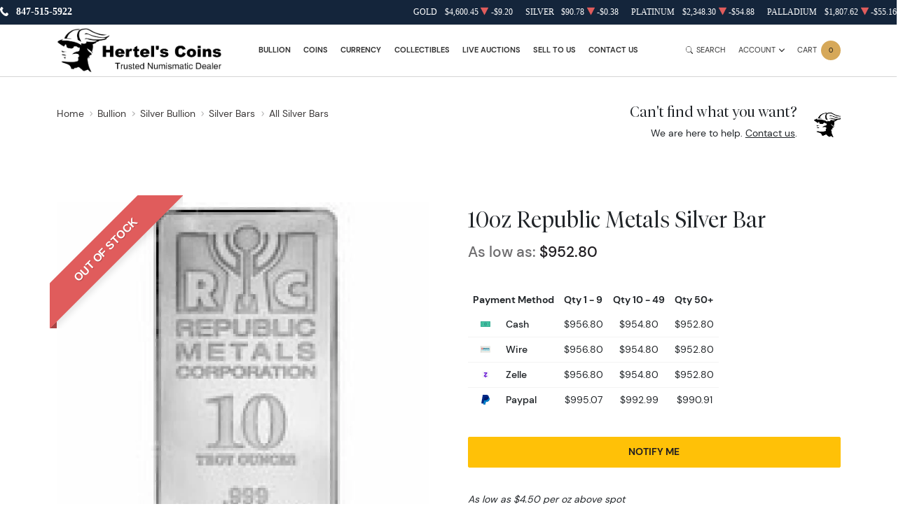

--- FILE ---
content_type: text/html; charset=UTF-8
request_url: https://www.hertelscoins.com/product/1965-10oz-republic-metals-silver-bar
body_size: 22809
content:
<!DOCTYPE html>
<html class="no-js" lang="en">

<head>
    <link rel="shortcut icon" type="image/x-icon"
        href="https://www.hertelscoins.com/media/img/favicon/VeWVBQjlSvnpkJTDS6HG1SkVP4vEt4etDTWPoY27.png" />
    <link rel="preload" href="/themes/theme-5/assets/fonts/subset-DMSans-Regular.woff2" as="font" type="font/woff2"
        crossorigin>
    <link rel="preload" href="/themes/theme-5/assets/fonts/subset-DMSans-Medium.woff2" as="font" type="font/woff2"
        crossorigin>
    <link rel="preload" href="/themes/theme-5/assets/fonts/subset-DMSans-Bold.woff2" as="font" type="font/woff2"
        crossorigin>
    <link rel="preload" href="/themes/theme-5/assets/fonts/subset-TiemposFine-Light.woff2" as="font"
        type="font/woff2" crossorigin>
    <meta charset="UTF-8">
    <meta name="viewport" content="width=device-width,initial-scale=1.0, maximum-scale=5.0, minimum-scale=1.0">
    <meta http-equiv="X-UA-Compatible" content="ie=edge">
    

    
        <link rel="canonical" href="https://www.hertelscoins.com/product/1965-10oz-republic-metals-silver-bar">
            <script type="application/ld+json">{"@context":"https:\/\/schema.org\/","@type":"Product","url":"https:\/\/www.hertelscoins.com\/product\/1965-10oz-republic-metals-silver-bar","name":"RMC 10 oz Silver Bar | .999 Fine Silver Bar","image":["www.hertelscoins.com\/thumbs\/10oz-republic-metals-silver-bar-11824-medium.jpeg"],"description":"Invest in our RMC 10 oz silver bar here at Pacific Precious Metals! This .999 fine silver bar features the RMC logo, purity and weight on the front.","sku":"5e9bf288-c975-4955-9d68-59eead86e622","category":"bullion > silver-bullion > silver-bars > all-silver-bars","potentialAction":[{"@type":"SearchAction","target":"https:\/\/www.hertelscoins.com\/catalog\/search?query={query}&type=","query":"required"},{"@context":"https:\/\/schema.org","@type":"SubscribeAction","agent":{"@type":"Person","name":"Customer"},"object":{"@type":"Thing","name":"Subscribe to Newsletter","description":"Get best offers direct to your mail"}},{"@context":"https:\/\/schema.org","@type":"BuyAction","agent":{"@type":"Person","name":"Customer"},"object":{"@type":"Thing","name":"RMC 10 oz Silver Bar | .999 Fine Silver Bar"},"seller":{"@type":["https:\/\/schema.org\/OnlineBusiness","https:\/\/schema.org\/OnlineStore"],"name":"Hertel's Coins Inc."}}],"offers":[{"@type":"Offer","price":956.8,"seller":{"@type":["OnlineBusiness","OnlineStore"],"name":"Hertel's Coins Inc."},"priceCurrency":"USD","eligibleQuantity":{"@type":"QuantitativeValue","minValue":1,"maxValue":9,"unitText":"Qty"},"description":"Cash","availability":"https:\/\/schema.org\/OutOfStock","url":"https:\/\/www.hertelscoins.com\/product\/1965-10oz-republic-metals-silver-bar"},{"@type":"Offer","price":954.8,"seller":{"@type":["OnlineBusiness","OnlineStore"],"name":"Hertel's Coins Inc."},"priceCurrency":"USD","eligibleQuantity":{"@type":"QuantitativeValue","minValue":10,"maxValue":49,"unitText":"Qty"},"description":"Cash","availability":"https:\/\/schema.org\/OutOfStock","url":"https:\/\/www.hertelscoins.com\/product\/1965-10oz-republic-metals-silver-bar"},{"@type":"Offer","price":952.8,"seller":{"@type":["OnlineBusiness","OnlineStore"],"name":"Hertel's Coins Inc."},"priceCurrency":"USD","eligibleQuantity":{"@type":"QuantitativeValue","minValue":50,"maxValue":"50+","unitText":"Qty"},"description":"Cash","availability":"https:\/\/schema.org\/OutOfStock","url":"https:\/\/www.hertelscoins.com\/product\/1965-10oz-republic-metals-silver-bar"},{"@type":"Offer","price":956.8,"seller":{"@type":["OnlineBusiness","OnlineStore"],"name":"Hertel's Coins Inc."},"priceCurrency":"USD","eligibleQuantity":{"@type":"QuantitativeValue","minValue":1,"maxValue":9,"unitText":"Qty"},"description":"Wire","availability":"https:\/\/schema.org\/OutOfStock","url":"https:\/\/www.hertelscoins.com\/product\/1965-10oz-republic-metals-silver-bar"},{"@type":"Offer","price":954.8,"seller":{"@type":["OnlineBusiness","OnlineStore"],"name":"Hertel's Coins Inc."},"priceCurrency":"USD","eligibleQuantity":{"@type":"QuantitativeValue","minValue":10,"maxValue":49,"unitText":"Qty"},"description":"Wire","availability":"https:\/\/schema.org\/OutOfStock","url":"https:\/\/www.hertelscoins.com\/product\/1965-10oz-republic-metals-silver-bar"},{"@type":"Offer","price":952.8,"seller":{"@type":["OnlineBusiness","OnlineStore"],"name":"Hertel's Coins Inc."},"priceCurrency":"USD","eligibleQuantity":{"@type":"QuantitativeValue","minValue":50,"maxValue":"50+","unitText":"Qty"},"description":"Wire","availability":"https:\/\/schema.org\/OutOfStock","url":"https:\/\/www.hertelscoins.com\/product\/1965-10oz-republic-metals-silver-bar"},{"@type":"Offer","price":956.8,"seller":{"@type":["OnlineBusiness","OnlineStore"],"name":"Hertel's Coins Inc."},"priceCurrency":"USD","eligibleQuantity":{"@type":"QuantitativeValue","minValue":1,"maxValue":9,"unitText":"Qty"},"description":"Zelle","availability":"https:\/\/schema.org\/OutOfStock","url":"https:\/\/www.hertelscoins.com\/product\/1965-10oz-republic-metals-silver-bar"},{"@type":"Offer","price":954.8,"seller":{"@type":["OnlineBusiness","OnlineStore"],"name":"Hertel's Coins Inc."},"priceCurrency":"USD","eligibleQuantity":{"@type":"QuantitativeValue","minValue":10,"maxValue":49,"unitText":"Qty"},"description":"Zelle","availability":"https:\/\/schema.org\/OutOfStock","url":"https:\/\/www.hertelscoins.com\/product\/1965-10oz-republic-metals-silver-bar"},{"@type":"Offer","price":952.8,"seller":{"@type":["OnlineBusiness","OnlineStore"],"name":"Hertel's Coins Inc."},"priceCurrency":"USD","eligibleQuantity":{"@type":"QuantitativeValue","minValue":50,"maxValue":"50+","unitText":"Qty"},"description":"Zelle","availability":"https:\/\/schema.org\/OutOfStock","url":"https:\/\/www.hertelscoins.com\/product\/1965-10oz-republic-metals-silver-bar"},{"@type":"Offer","price":995.072,"seller":{"@type":["OnlineBusiness","OnlineStore"],"name":"Hertel's Coins Inc."},"priceCurrency":"USD","eligibleQuantity":{"@type":"QuantitativeValue","minValue":1,"maxValue":9,"unitText":"Qty"},"description":"Paypal","availability":"https:\/\/schema.org\/OutOfStock","url":"https:\/\/www.hertelscoins.com\/product\/1965-10oz-republic-metals-silver-bar"},{"@type":"Offer","price":992.992,"seller":{"@type":["OnlineBusiness","OnlineStore"],"name":"Hertel's Coins Inc."},"priceCurrency":"USD","eligibleQuantity":{"@type":"QuantitativeValue","minValue":10,"maxValue":49,"unitText":"Qty"},"description":"Paypal","availability":"https:\/\/schema.org\/OutOfStock","url":"https:\/\/www.hertelscoins.com\/product\/1965-10oz-republic-metals-silver-bar"},{"@type":"Offer","price":990.9119999999999,"seller":{"@type":["OnlineBusiness","OnlineStore"],"name":"Hertel's Coins Inc."},"priceCurrency":"USD","eligibleQuantity":{"@type":"QuantitativeValue","minValue":50,"maxValue":"50+","unitText":"Qty"},"description":"Paypal","availability":"https:\/\/schema.org\/OutOfStock","url":"https:\/\/www.hertelscoins.com\/product\/1965-10oz-republic-metals-silver-bar"}],"brand":{"@type":"Brand","name":"Republic Metals Corp"},"weight":"10oz","itemCondition":"NewCondition","additionalProperty":[{"@type":"PropertyValue","name":"Mint","value":"Republic Metals Corp"},{"@type":"PropertyValue","name":"Purity","value":999},{"@type":"PropertyValue","name":"Status","value":"Active"}],"material":"Silver"}</script>
    
    <title>RMC 10 oz Silver Bar | .999 Fine Silver Bar - Hertel&#039;s Coins Inc.</title>
    <meta name="description" content="Invest in our RMC 10 oz silver bar here at Pacific Precious Metals! This .999 fine silver bar features the RMC logo, purity and weight on the front.">
    <meta name="title" content="RMC 10 oz Silver Bar | .999 Fine Silver Bar - Hertel&#039;s Coins Inc.">

    
    
            <link rel="stylesheet" href="/themes/theme-5/assets/css/main.css?v=20260116">
                    <link rel="stylesheet" href="https://www.hertelscoins.com/media/custom/hertels_coins_2.css?v=20260116">
            
    
    <meta name="csrf-token" content="i0Bp993oWJaTQ3Dp6oBk5OAYv4NeF6ag2kJNiGjv" />
    
    
    

    

    


    <script type="text/javascript">
        const PPM = {
            google_api_key: "tqaSTbO07jjH",
            assets_path: '/themes/theme-5/assets'
        }
    </script>


</head>

<body>

        
    
    <noscript>Sorry, your browser does not support JavaScript!</noscript>
            <header class="site-header">

    <div class="container">
    <div class="site-header__secondary">
                        <div class="site-header__secondary__info">
            <ul class="list-inline text-uppercase">
                <li>
                    <i class="icon">
                        <svg xmlns="http://www.w3.org/2000/svg" x="0" y="0" width="14" height="16" viewBox="0 0 14 16" aria-hidden="true"><path fill="currentColor" d="m13.7 12.1-1.2-1.2-.4-.4c-.4-.4-1-.3-1.4.1-.4.4-.7.7-1 1.1 0 0-.1 0-.1.1 0 0-.1.1 0 0H9c-.3 0-.8-.2-1.1-.3-1-.5-2-1.4-2.7-2.3-.4-.5-.7-1-.9-1.5-.1-.3-.2-.5-.3-.7 0-.2-.1-.4-.1-.6V5.5c.1-.2.3-.3.5-.5l.6-.6c.3-.4.4-1 .2-1.4-.1-.2-.2-.3-.4-.5s-.4-.5-.7-.7c-.1-.2-.3-.4-.5-.6-.3-.3-.9-.4-1.3-.1l-.5.5-.7.8c-.4.4-.7.7-.9 1.3-.3.8-.2 1.6 0 2.4.2 1 .7 2 1.2 2.9 1.2 2.2 3 4.1 5 5.5.8.6 1.8 1.1 2.7 1.3.7.2 1.6.3 2.3 0 .3-.1.6-.3.8-.5l1.1-1.2.4-.4c.4-.5.4-1.2 0-1.6z"/></svg>
                    </i>
                    <a
                        href="tel:847-515-5922">847-515-5922</a>
                </li>
                <li>
                    <i class="icon"><svg xmlns="http://www.w3.org/2000/svg" x="0" y="0" width="16" height="16" viewBox="0 0 16 16" aria-hidden="true"><path fill="currentColor" d="M11 5.5 0 3.6v9.6l11.2 1.9V5.7c0-.1-.1-.2-.2-.2zm-.2 7.3L3 11.6v-.5h.1l7.7 1.2v.5zm-9.9-8c0-.1 0-.1 0 0 0-.1 0-.1 0 0l2.7.4v2.4L.9 7.1V4.8zM3 12h.1l7.7 1.2v.5L3 12.6V12zM4.3 1.5.1 3.3l11.3 1.9.2-.1 3.8-1.7L4.3 1.5zM11.9 5.5c-.1 0-.2.1-.2.2v9.6l4.3-2.2V3.5l-4.1 2z"/></svg>
</i>
                                            <span>Free shipping over $999,999,999</span>
                                    </li>
            </ul>
        </div>
                <div class="site-header__secondary__prices">
            <ul class="spot-prices" x-data="spotPrices()">
    <template x-for="item in prices" :key="item.id">
        <li class="price-item">
            <div class="price-item__name" x-text="item.name"></div>
            <div class="price-item__symbol" x-text="item.symbol"></div>
            <div class="price-item__value" x-price="parseFloat(item.price)"></div>
            <div class="price-item__indicator" :class="{ '-down': item.change < 0, '-up': item.change >= 0 }">
                <i role='decoration' aria-hidden='true' class="icon"><svg xmlns="http://www.w3.org/2000/svg"
                        width="14.3" height="16" aria-hidden="true" viewBox="0 0 14.3 16">
                        <path fill="currentColor"
                            d="M7.6 1.2c-.2-.3-.6-.3-.8 0L0 14.4c-.1.3.1.6.4.6h13.5c.3 0 .5-.3.4-.6L7.6 1.2z" />
                    </svg></i>
            </div>
            <div class="price-item__change" x-price="parseFloat(item.change)"></div>
        </li>
    </template>
</ul>
        </div>

        
    </div>
</div>

    <hr class="site-header__divider">

    <div class="container">
    <div class="site-header__main">
        <div class="site-header__main__logo">
            <a href="/" class="link-logo">
                <img src="https://www.hertelscoins.com/media/img/logo/yhwkALKKD1Qo7JpQDXxk57yJTnoGhfqbBMXrNv6O.png"
                    width="209" height="68" alt="Hertel&#039;s Coins Inc. Logo"
                    class="img-fluid">
            </a>
        </div>

        <div class="site-header__main__menu">
            <ul class="primary-menu">
                <li class="menu-item">
                <a href="/bullion"
                   class="" >
                    Bullion
                </a>
            </li>
                                <li x-data="handleTouch" :class="{ 'touch-visible': isActive }"
                    class="menu-item -has-submenu">
                <a class="" 
                href="/numismatic-coins">
                    Coins
                </a>
                                    <div x-ref="submenu" class="sub-menu">
                        <ul class="list-menu">
                                                                                                <li class="menu-item ">
                                        <a href="/all-rare-us-coins"
           >
    U.S Coins
</a>

                                        </a>
                                    </li>
                                                                                                                                <li class="menu-item ">
                                        <a href="/world-coins"
           >
    World Coins
</a>

                                        </a>
                                    </li>
                                                                                                                                <li class="menu-item ">
                                        <a href="/exonumia"
           >
    Exonumia
</a>

                                        </a>
                                    </li>
                                                                                    </ul>
                    </div>
                            </li>
                                <li x-data="handleTouch" :class="{ 'touch-visible': isActive }"
                    class="menu-item -has-submenu">
                <a class="" 
                href="/currency">
                    Currency
                </a>
                                    <div x-ref="submenu" class="sub-menu">
                        <ul class="list-menu">
                                                                                                <li class="menu-item ">
                                        <a href="/us-currency"
           >
    U.S Currency
</a>

                                        </a>
                                    </li>
                                                                                                                                <li class="menu-item ">
                                        <a href="/world-currency"
           >
    World Currency
</a>

                                        </a>
                                    </li>
                                                                                                                                <li class="menu-item ">
                                        <a href="/all-currency"
           >
    All Currency
</a>

                                        </a>
                                    </li>
                                                                                    </ul>
                    </div>
                            </li>
                                <li x-data="handleTouch" :class="{ 'touch-visible': isActive }"
                    class="menu-item -has-submenu">
                <a class="" 
                href="/collectibles">
                    Collectibles
                </a>
                                    <div x-ref="submenu" class="sub-menu">
                        <ul class="list-menu">
                                                                                                <li class="menu-item ">
                                        <a href="/sports-cards"
           >
    Sport Cards
</a>

                                        </a>
                                    </li>
                                                                                                                                <li class="menu-item ">
                                        <a href="/war-memorabilia"
           >
    War Memorabilia
</a>

                                        </a>
                                    </li>
                                                                                                                                <li class="menu-item ">
                                        <a href="/jewelry-watches"
           >
    Jewelry/Watches
</a>

                                        </a>
                                    </li>
                                                                                                                                <li class="menu-item ">
                                        <a href="/miscellaneous-collectibles"
           >
    More Collectibles
</a>

                                        </a>
                                    </li>
                                                                                    </ul>
                    </div>
                            </li>
                                <li class="menu-item">
                <a href="/auctions"
                   class="" >
                    Live Auctions
                </a>
            </li>
                                <li class="menu-item">
                <a href="/sell-to-us"
                   class="" >
                    Sell to Us
                </a>
            </li>
                                <li x-data="handleTouch" :class="{ 'touch-visible': isActive }"
                    class="menu-item -has-submenu">
                <a class="" 
                href="/contact-us">
                    Contact Us
                </a>
                                    <div x-ref="submenu" class="sub-menu">
                        <ul class="list-menu">
                                                                                                <li class="menu-item ">
                                        <a href="/contact-us"
           >
    Contact 
</a>

                                        </a>
                                    </li>
                                                                                                                                <li class="menu-item ">
                                        <a href="/faq"
           >
    FAQ
</a>

                                        </a>
                                    </li>
                                                                                                                                <li class="menu-item ">
                                        <a href="/about-us"
           >
    About Us
</a>

                                        </a>
                                    </li>
                                                                                    </ul>
                    </div>
                            </li>
            
            </ul>
        </div>

        <div class="site-header__main__actions">

            <button class="action -search" x-data @click.prevent.stop="$store.searchBar.openSearch()">
                <span class="action__icon">
                    <i class="icon"><svg xmlns="http://www.w3.org/2000/svg" viewBox="0 0 16 16" fill="currentColor" aria-hidden="true"><path d="M11.742 10.344a6.5 6.5 0 1 0-1.397 1.398h-.001c.03.04.062.078.098.115l3.85 3.85a1 1 0 0 0 1.415-1.414l-3.85-3.85a1.007 1.007 0 0 0-.115-.1zM12 6.5a5.5 5.5 0 1 1-11 0 5.5 5.5 0 0 1 11 0z"/></svg></i>
                </span>
                <span class="action__label">
                    <span class="d-none d-sm-inline">Search</span>
                </span>
            </button>

            <div class="dropdown" x-data="dropdown" x-bind="root">
                <button class="action -dropdown" x-bind="trigger">
                    <span class="action__label">
                                                    <span class="d-none d-sm-inline">Account</span>
                                                <span class="d-sm-none"><i
                                    class="icon"><svg xmlns="http://www.w3.org/2000/svg" viewBox="0 0 448 512" aria-hidden="true"><path fill="currentColor" d="M224 256c70.7 0 128-57.31 128-128S294.7 0 224 0 96 57.31 96 128s57.3 128 128 128zm50.7 48H173.3C77.61 304 0 381.6 0 477.3c0 19.14 15.52 34.67 34.66 34.67h378.7C432.5 512 448 496.5 448 477.3c0-95.7-77.6-173.3-173.3-173.3z"/></svg></i></span>
                    </span>
                    <span class="action__icon">
                        <i class="icon"><svg xmlns="http://www.w3.org/2000/svg" width="384" height="512" viewBox="0 0 384 512" aria-hidden="true"><path fill="currentColor" d="M192 384c-8.2 0-16.4-3.1-22.6-9.4l-160-160c-12.5-12.5-12.5-32.8 0-45.3s32.8-12.5 45.3 0L192 306.8l137.4-137.4c12.5-12.5 32.8-12.5 45.3 0s12.5 32.8 0 45.3l-160 160c-6.3 6.2-14.5 9.3-22.7 9.3z"/></svg></i>
                    </span>
                </button>
                <ul class="dropdown-menu" x-bind="dialog" x-transition.origin.top.right style="display: none;">
                                            <li class="menu-item"><a href="https://www.hertelscoins.com/register">Register</a></li>
                        <li class="menu-item"><a href="https://www.hertelscoins.com/login">Login</a></li>
                                    </ul>
            </div>

            <button class="action -cart" x-data @click.prevent="$store.cart.open()">
                <span class="action__label">
                    <span class="d-none d-sm-inline">Cart</span>
                    <span class="d-sm-none"><i class="icon"><svg xmlns="http://www.w3.org/2000/svg" viewBox="0 0 576 512" aria-hidden="true"><path fill="currentColor" d="M96 0c11.5 0 21.4 8.19 23.6 19.51L121.1 32h420.7c20.3 0 36.5 20.25 30.8 40.66l-54 192.04c-3.9 13.8-16.5 23.3-30.8 23.3H170.7l9.2 48H488c13.3 0 24 10.7 24 24s-10.7 24-24 24H159.1c-10.6 0-20.5-8.2-22.7-19.5L76.14 48H24C10.75 48 0 37.25 0 24S10.75 0 24 0h72zm32 464c0-26.5 21.5-48 48-48s48 21.5 48 48-21.5 48-48 48-48-21.5-48-48zm384 0c0 26.5-21.5 48-48 48s-48-21.5-48-48 21.5-48 48-48 48 21.5 48 48z"/></svg></i></span>
                </span>
                <span class="action__icon">
                    <span class="bubble -primary" x-text="$store.cart.totalQuantity">0</span>
                </span>
            </button>

            <button class="action -menu" x-data @click.prevent="$store.mobileMenu.open()">
                <span class="action__label">
                    <span class="d-none d-sm-inline">Menu</span>
                </span>
                <span class="action__icon">
                    <span class="hamburger hamburger--spin" :class="{ 'is-active': $store.mobileMenu.active }">
                        <span class="hamburger-box">
                            <span class="hamburger-inner"></span>
                        </span>
                    </span>
                </span>
            </button>

        </div>
    </div>
</div>

    <hr class="site-header__divider">

</header>

<div class="mobile-menu" x-data :class="{ '-is-active': $store.mobileMenu.active }"
    :aria-hidden="!$store.mobileMenu.active" x-trap.noscroll="$store.mobileMenu.active">
    <header class="mobile-menu__header">
        <div class="mobile-menu__header__logo">
            <a href="/" class="link-logo">
                <img loading="lazy"
                    src="https://www.hertelscoins.com/media/img/logo/yhwkALKKD1Qo7JpQDXxk57yJTnoGhfqbBMXrNv6O.png"
                    width="209" height="68" alt="Hertel&#039;s Coins Inc. Logo"
                    class="img-fluid">
            </a>
        </div>
        <div class="mobile-menu__header__close">
            <button @click.prevent="$store.mobileMenu.close()">Close</button>
        </div>
    </header>

    <div class="mobile-menu__content" x-data="slideMenu">
        <div class="slide-menu" x-ref="menuContainer" :style="{ '--menu-height': menuHeight + 'px' }">

            <div class="slide-menu__header" x-show="lastSubMenu" x-transition>
                <div class="slide-menu__header__back">
                    <a href="#" class="-back" @click.prevent="back">
                        <i class="icon">
                            <svg xmlns="http://www.w3.org/2000/svg" width="6.4" height="12" viewBox="0 0 6.4 12"
                                xml:space="preserve">
                                <path fill="currentColor" d="M6.2 1.8 5.4.7.2 6l5.1 5.2.1.2.8-1.1L2 6z"></path>
                            </svg>
                        </i>
                        <span x-text="lastSubMenu?.backLabel">Back</span>
                    </a>
                </div>
                <div class="slide-menu__header__collection" x-show="lastSubMenu?.collectionLink">
                    <a href="#" :href="lastSubMenu?.collectionLink">View All</a>
                </div>
            </div>
            <ul class="slide-menu__nav">
                <li class="menu-item">
                <a href="/bullion"
                   class="" >
                    Bullion
                </a>
            </li>
                                <li x-data="handleTouch" :class="{ 'touch-visible': isActive }"
                    class="menu-item -has-submenu">
                <a class="" 
                href="/numismatic-coins">
                    Coins
                </a>
                                    <div x-ref="submenu" class="sub-menu">
                        <ul class="list-menu">
                                                                                                <li class="menu-item ">
                                        <a href="/all-rare-us-coins"
           >
    U.S Coins
</a>

                                        </a>
                                    </li>
                                                                                                                                <li class="menu-item ">
                                        <a href="/world-coins"
           >
    World Coins
</a>

                                        </a>
                                    </li>
                                                                                                                                <li class="menu-item ">
                                        <a href="/exonumia"
           >
    Exonumia
</a>

                                        </a>
                                    </li>
                                                                                    </ul>
                    </div>
                            </li>
                                <li x-data="handleTouch" :class="{ 'touch-visible': isActive }"
                    class="menu-item -has-submenu">
                <a class="" 
                href="/currency">
                    Currency
                </a>
                                    <div x-ref="submenu" class="sub-menu">
                        <ul class="list-menu">
                                                                                                <li class="menu-item ">
                                        <a href="/us-currency"
           >
    U.S Currency
</a>

                                        </a>
                                    </li>
                                                                                                                                <li class="menu-item ">
                                        <a href="/world-currency"
           >
    World Currency
</a>

                                        </a>
                                    </li>
                                                                                                                                <li class="menu-item ">
                                        <a href="/all-currency"
           >
    All Currency
</a>

                                        </a>
                                    </li>
                                                                                    </ul>
                    </div>
                            </li>
                                <li x-data="handleTouch" :class="{ 'touch-visible': isActive }"
                    class="menu-item -has-submenu">
                <a class="" 
                href="/collectibles">
                    Collectibles
                </a>
                                    <div x-ref="submenu" class="sub-menu">
                        <ul class="list-menu">
                                                                                                <li class="menu-item ">
                                        <a href="/sports-cards"
           >
    Sport Cards
</a>

                                        </a>
                                    </li>
                                                                                                                                <li class="menu-item ">
                                        <a href="/war-memorabilia"
           >
    War Memorabilia
</a>

                                        </a>
                                    </li>
                                                                                                                                <li class="menu-item ">
                                        <a href="/jewelry-watches"
           >
    Jewelry/Watches
</a>

                                        </a>
                                    </li>
                                                                                                                                <li class="menu-item ">
                                        <a href="/miscellaneous-collectibles"
           >
    More Collectibles
</a>

                                        </a>
                                    </li>
                                                                                    </ul>
                    </div>
                            </li>
                                <li class="menu-item">
                <a href="/auctions"
                   class="" >
                    Live Auctions
                </a>
            </li>
                                <li class="menu-item">
                <a href="/sell-to-us"
                   class="" >
                    Sell to Us
                </a>
            </li>
                                <li x-data="handleTouch" :class="{ 'touch-visible': isActive }"
                    class="menu-item -has-submenu">
                <a class="" 
                href="/contact-us">
                    Contact Us
                </a>
                                    <div x-ref="submenu" class="sub-menu">
                        <ul class="list-menu">
                                                                                                <li class="menu-item ">
                                        <a href="/contact-us"
           >
    Contact 
</a>

                                        </a>
                                    </li>
                                                                                                                                <li class="menu-item ">
                                        <a href="/faq"
           >
    FAQ
</a>

                                        </a>
                                    </li>
                                                                                                                                <li class="menu-item ">
                                        <a href="/about-us"
           >
    About Us
</a>

                                        </a>
                                    </li>
                                                                                    </ul>
                    </div>
                            </li>
            
            </ul>
        </div>
    </div>

    <footer class="mobile-menu__actions">

        <a class="action" href="/user-profile">
            <span class="action__label">
                <span class="d-none d-sm-inline">Login</span>
                <span class="d-sm-none">
                    <i class="icon">
                        <svg xmlns="http://www.w3.org/2000/svg" viewBox="0 0 448 512" aria-hidden="true"><path fill="currentColor" d="M224 256c70.7 0 128-57.31 128-128S294.7 0 224 0 96 57.31 96 128s57.3 128 128 128zm50.7 48H173.3C77.61 304 0 381.6 0 477.3c0 19.14 15.52 34.67 34.66 34.67h378.7C432.5 512 448 496.5 448 477.3c0-95.7-77.6-173.3-173.3-173.3z"/></svg>
                    </i></span>
            </span>
        </a>

        <button x-data class="action -cart" @click.prevent="$store.cart.open()">
            <span class="action__label">
                <span class="d-none d-sm-inline">Cart</span>
                <span class="d-sm-none">
                    <i class="icon">
                        <svg xmlns="http://www.w3.org/2000/svg" viewBox="0 0 576 512" aria-hidden="true"><path fill="currentColor" d="M96 0c11.5 0 21.4 8.19 23.6 19.51L121.1 32h420.7c20.3 0 36.5 20.25 30.8 40.66l-54 192.04c-3.9 13.8-16.5 23.3-30.8 23.3H170.7l9.2 48H488c13.3 0 24 10.7 24 24s-10.7 24-24 24H159.1c-10.6 0-20.5-8.2-22.7-19.5L76.14 48H24C10.75 48 0 37.25 0 24S10.75 0 24 0h72zm32 464c0-26.5 21.5-48 48-48s48 21.5 48 48-21.5 48-48 48-48-21.5-48-48zm384 0c0 26.5-21.5 48-48 48s-48-21.5-48-48 21.5-48 48-48 48 21.5 48 48z"/></svg>
                    </i>
                </span>
            </span>
            <span class="action__icon">
                <span class="bubble -primary" x-text="$store.cart.totalQuantity">3</span>
            </span>
        </button>

    </footer>
</div>
    
    
                <section class="section section-breadcrumbs -space-pt-sm -space-pb-sm">
    <div class="container">

        <div class="section-breadcrumbs__layout">
            <div class="section-breadcrumbs__layout__breadcrumbs">
                <ol class="breadcrumbs" itemscope itemtype="https://schema.org/BreadcrumbList">
                    <li itemprop="itemListElement" itemscope itemtype="https://schema.org/ListItem">
                        <a itemprop="item" itemid="https://www.hertelscoins.com/homepage" href="https://www.hertelscoins.com">
                            <span itemprop="name">Home</span>
                        </a>
                        <meta itemprop="position" content="1" />
                        <i class="icon">
                            <svg xmlns="http://www.w3.org/2000/svg" width="256" height="512" viewBox="0 0 256 512" aria-hidden="true"><path fill="currentColor" d="M64 448c-8.2 0-16.4-3.1-22.6-9.4-12.5-12.5-12.5-32.8 0-45.3L178.8 256 41.4 118.6c-12.5-12.5-12.5-32.8 0-45.3s32.8-12.5 45.3 0l160 160c12.5 12.5 12.5 32.8 0 45.3l-160 160c-6.3 6.3-14.5 9.4-22.7 9.4z"/></svg>
                        </i>
                    </li>
                                                                        <li itemprop="itemListElement" itemscope itemtype="https://schema.org/ListItem">
                                <a itemprop="item" itemid="bullion" href="https://www.hertelscoins.com/bullion">
                                    <span itemprop="name">Bullion</span>
                                </a>
                                <meta itemprop="position" content="2" />
                                                              <i class="icon"><svg xmlns="http://www.w3.org/2000/svg" width="256" height="512" viewBox="0 0 256 512" aria-hidden="true"><path fill="currentColor" d="M64 448c-8.2 0-16.4-3.1-22.6-9.4-12.5-12.5-12.5-32.8 0-45.3L178.8 256 41.4 118.6c-12.5-12.5-12.5-32.8 0-45.3s32.8-12.5 45.3 0l160 160c12.5 12.5 12.5 32.8 0 45.3l-160 160c-6.3 6.3-14.5 9.4-22.7 9.4z"/></svg></i>
                                                          </li>
                                                    <li itemprop="itemListElement" itemscope itemtype="https://schema.org/ListItem">
                                <a itemprop="item" itemid="silver-bullion" href="https://www.hertelscoins.com/silver-bullion">
                                    <span itemprop="name">Silver Bullion</span>
                                </a>
                                <meta itemprop="position" content="3" />
                                                              <i class="icon"><svg xmlns="http://www.w3.org/2000/svg" width="256" height="512" viewBox="0 0 256 512" aria-hidden="true"><path fill="currentColor" d="M64 448c-8.2 0-16.4-3.1-22.6-9.4-12.5-12.5-12.5-32.8 0-45.3L178.8 256 41.4 118.6c-12.5-12.5-12.5-32.8 0-45.3s32.8-12.5 45.3 0l160 160c12.5 12.5 12.5 32.8 0 45.3l-160 160c-6.3 6.3-14.5 9.4-22.7 9.4z"/></svg></i>
                                                          </li>
                                                    <li itemprop="itemListElement" itemscope itemtype="https://schema.org/ListItem">
                                <a itemprop="item" itemid="silver-bars" href="https://www.hertelscoins.com/silver-bars">
                                    <span itemprop="name">Silver Bars</span>
                                </a>
                                <meta itemprop="position" content="4" />
                                                              <i class="icon"><svg xmlns="http://www.w3.org/2000/svg" width="256" height="512" viewBox="0 0 256 512" aria-hidden="true"><path fill="currentColor" d="M64 448c-8.2 0-16.4-3.1-22.6-9.4-12.5-12.5-12.5-32.8 0-45.3L178.8 256 41.4 118.6c-12.5-12.5-12.5-32.8 0-45.3s32.8-12.5 45.3 0l160 160c12.5 12.5 12.5 32.8 0 45.3l-160 160c-6.3 6.3-14.5 9.4-22.7 9.4z"/></svg></i>
                                                          </li>
                                                    <li itemprop="itemListElement" itemscope itemtype="https://schema.org/ListItem">
                                <a itemprop="item" itemid="all-silver-bars" href="https://www.hertelscoins.com/all-silver-bars">
                                    <span itemprop="name">All Silver Bars</span>
                                </a>
                                <meta itemprop="position" content="5" />
                                                          </li>
                                                <li itemprop="itemListElement" itemscope itemtype="https://schema.org/ListItem">
                            <a itemprop="item" itemid="https://www.hertelscoins.com/product/1965-10oz-republic-metals-silver-bar" href="https://www.hertelscoins.com/product/1965-10oz-republic-metals-silver-bar">
                                <span itemprop="name"></span>
                            </a>
                            <meta itemprop="position" content="6" />
                        </li>
                                    </ol>

            </div>

            <div class="section-breadcrumbs__layout__support">
                <div class="v-card -reverse">
                    <div class="v-card__avatar">
                                                    <img src="/media/custom/avatar_owner.jpg" width="150" height="150" loading="lazy"
                                 alt="Shaun or Brandy Hertel">
                                            </div>

                    <div class="v-card__content">
                        <h3 class="fs-6">Can't find what you want?</h3>
                        <div>We are here to help. <a href="/contact-us">Contact us</a>.</div>
                    </div>
                </div>
            </div>

        </div>

    </div>
</section>
    
    <section class="section section-product -space-pt-md -space-pb-lg"
             data-single-product="1965">
        <div class="container">
            <div class="product" x-data="product({
                id: 1965,
                title: '',
                thumbnail: './assets/images/products/coin-heads.jpg',
                quantity: 1,
                price: 952.8,
                isTable: true,
                type: 'bullion'
            })" data-product="1965">

                <div class="product__gallery" x-intersect.100px.once="initGallery">
            <div class="product__ribbon out-of-stock">
            <span>Out of stock</span>
        </div>
        <div class="swiper gallery -disabled" x-ref="gallery"
         :class="{ '-active': gallery.active, '-disabled': !gallery.active }">
        <div class="swiper-wrapper">
                            <div class="swiper-slide">
                    <!-- Load the first image as usual to improve LCP -->
                    <a href="https://www.hertelscoins.com/thumbs/10oz-republic-metals-silver-bar-11824-large.jpeg"
                       data-fancybox>
                        <img src="https://www.hertelscoins.com/thumbs/10oz-republic-metals-silver-bar-11824-large.jpeg"
                             width="1500" height="1500" alt="10oz Republic Metals Silver Bar" class="img-fluid">
                    </a>
                    <span class="zoom">
                        <i class="icon">
                            <svg xmlns="http://www.w3.org/2000/svg" viewBox="0 0 16 16" fill="currentColor" aria-hidden="true"><path d="M11.742 10.344a6.5 6.5 0 1 0-1.397 1.398h-.001c.03.04.062.078.098.115l3.85 3.85a1 1 0 0 0 1.415-1.414l-3.85-3.85a1.007 1.007 0 0 0-.115-.1zM12 6.5a5.5 5.5 0 1 1-11 0 5.5 5.5 0 0 1 11 0z"/></svg>
                        </i>
                    </span>
                </div>
                                                                        
        </div>
    </div>

    <div class="thumbnails__wrapper">
        <div class="swiper thumbnails -disabled" x-ref="thumbnails"
             :class="{ '-active': thumbnails.active, '-disabled': !thumbnails.active }">
            <div class="swiper-wrapper">
                                                            <div class="swiper-slide">
                            <img data-src="https://www.hertelscoins.com/thumbs/10oz-republic-metals-silver-bar-11824-large.jpeg"
                                 width="1500" height="1500" alt="10oz Republic Metals Silver Bar"
                                 class="img-fluid swiper-lazy">
                        </div>
                                                </div>
        </div>
            </div>

</div>

                <div class="product__summary">
                    <div class="product__summary__inner">
                        <header class="product__summary__header">
                                <h1 class="product__summary__title">10oz Republic Metals Silver Bar</h1>
                            
                            
                                                            <div class="product__summary__price">
                                                                            <span class="label">As low as:</span>
                                        <strong class="price" x-price.usd="data.price"></strong>
                                                                                                            </div>
                                                    </header>

                        

                        <!-- Coin price table - if show all payment methods is checked -->
                                                    <div class="table-responsive-md">
        <table class="table table-hover table-fill mt-5 product-table">
            <thead>
                <tr class="text-nowrap">
                    <th>Payment Method</th>
                                                                        <th>Qty 1 - 9</th>
                                                                                                <th>Qty 10 - 49</th>
                                                                                                <th>Qty 50+</th>
                                                            </tr>
            </thead>
            <tbody x-ref="targetTable">
                                    <tr class="text-nowrap">
                        <td>
                            <svg width="50" viewBox="0 0 18 18" class="icon cash">
                                <use xlink:href="/themes/default/img/payments.svg#cash">
                                </use>
                            </svg> Cash
                        </td>
                                                    <td>
                                $956.80
                            </td>
                                                    <td>
                                $954.80
                            </td>
                                                    <td>
                                $952.80
                            </td>
                                            </tr>
                                    <tr class="text-nowrap">
                        <td>
                            <svg width="50" viewBox="0 0 18 18" class="icon cash">
                                <use xlink:href="/themes/default/img/payments.svg#wire">
                                </use>
                            </svg> Wire
                        </td>
                                                    <td>
                                $956.80
                            </td>
                                                    <td>
                                $954.80
                            </td>
                                                    <td>
                                $952.80
                            </td>
                                            </tr>
                                    <tr class="text-nowrap">
                        <td>
                            <svg width="50" viewBox="0 0 18 18" class="icon cash">
                                <use xlink:href="/themes/default/img/payments.svg#zelle">
                                </use>
                            </svg> Zelle
                        </td>
                                                    <td>
                                $956.80
                            </td>
                                                    <td>
                                $954.80
                            </td>
                                                    <td>
                                $952.80
                            </td>
                                            </tr>
                                    <tr class="text-nowrap">
                        <td>
                            <svg width="50" viewBox="0 0 18 18" class="icon cash">
                                <use xlink:href="/themes/default/img/payments.svg#paypal">
                                </use>
                            </svg> Paypal
                        </td>
                                                    <td>
                                $995.07
                            </td>
                                                    <td>
                                $992.99
                            </td>
                                                    <td>
                                $990.91
                            </td>
                                            </tr>
                            </tbody>
        </table>
    </div>
                        
                        <!-- Coin price table - if show all payment methods is unchecked -->
                        
                        <div class="product__summary__actions">
                                                        <button type="button" class="btn -style-warning -width-full fw-bold" @click="$dispatch('notify:me:modal',{id:data.id})">
    Notify Me
</button>
                            </div>


                                                    <div class="product__summary__note">
                                <em>As low as
                                    $4.50
                                    per oz above spot
                                    <br>
                                                                            <small>
                                            Hertel&#039;s Coins Inc.
                                            buy
                                            price $894.66
                                        </small>
                                                                    </em>
                            </div>
                                            </div>
                </div>

                                    <div class="product__info" style="grid-column: span 1;">
    <div class="tabs" x-data="{ tab: 'description' }">
        <nav aria-label="Menu" x-data="flexibleMenu" @click.outside="hide"
             @keyup.escape.window="hide"
             x-id="['flexible-menu-toggle']">
            <div class="flexible-menu -disabled"
                 :class="{ '-has-dropdown': hasDropdown, '-disabled': !isActive }">

                <ul class="flexible-menu__list" x-ref="menu" role="tablist">
                    <li class="menu-item">
                        <button type="button" role="tab" id="description"
                                :aria-selected="'description' == tab"
                                @click.prevent="tab = 'description'">Description
                        </button>
                    </li>
                    <li class="menu-item">
                        <button type="button" role="tab" id="specifications"
                                :aria-selected="'specifications' == tab"
                                @click.prevent="tab = 'specifications'">Specifications
                        </button>
                    </li>
                    <li class="menu-item">
                        <button type="button" role="tab" id="reviews"
                                :aria-selected="'reviews' == tab"
                                @click.prevent="tab = 'reviews'">Reviews
                        </button>
                    </li>
                </ul>

                <template x-if="hasDropdown">
                    <button class="flexible-menu__toggle" type="button"
                            aria-label="Toggle dropdown menu"
                            :aria-expanded="showDropdown"
                            :aria-controls="$id('flexible-menu-toggle')"
                            @click.prevent="toggle">
                        <i class="icon">
                            <svg xmlns="http://www.w3.org/2000/svg"
                                 viewBox="0 0 293.5 293.5"
                                 xml:space="preserve">
                                                <path
                                                        d="M171.603 0h-49.705c-8.612 0-15.618 7.006-15.618 15.618v49.705c0 8.612 7.006 15.618 15.618 15.618h49.705c8.612 0 15.618-7.006 15.618-15.618V15.618C187.221 7.006 180.215 0 171.603 0zM171.603 106.279h-49.705c-8.612 0-15.618 7.006-15.618 15.618v49.705c0 8.612 7.006 15.618 15.618 15.618h49.705c8.612 0 15.618-7.006 15.618-15.618v-49.705c0-8.612-7.006-15.618-15.618-15.618zM171.603 212.559h-49.705c-8.612 0-15.618 7.006-15.618 15.618v49.705c0 8.612 7.006 15.618 15.618 15.618h49.705c8.612 0 15.618-7.006 15.618-15.618v-49.705c0-8.613-7.006-15.618-15.618-15.618z"/>
                                            </svg>
                        </i>
                    </button>
                </template>

                <template x-if="hasDropdown">
                    <ul class="flexible-menu__dropdown" x-show="showDropdown"
                        x-trap="showDropdown"
                        x-transition :id="$id('flexible-menu-toggle')"
                        style="display: none">
                        <template x-for="menuItem in dropDownMenuItems">
                            <li :class="menuItem.class" x-html="menuItem.innerHtml">
                            </li>
                        </template>
                    </ul>
                </template>
            </div>

        </nav>

        <div class="tabs__panels" role="tabpanels">
            
            <div class="panel" x-show="'description' == tab" aria-labelledby="description">
    <div class="text-formatted">
                    <p>Republic Metals Corp (RMC) produces top quality gold and silver bars into the world marketplace, but particularly the United States. The 10oz silver bar that they produce is well recognized among silver investors who want inexpensive silver bars that are high quality.&nbsp; Many dealers classify the RMC silver bar as a generic silver bar given that it is mostly geared for the US silver marketplace and has limited distribution worldwide.</p>
<p>The front of this silver bar has the RMC logo on it along with the purity and weight.</p>
<p>These 999 silver bars are IRA eligible.&nbsp;</p>
            </div>
</div>

<div class="panel" x-show="'specifications' == tab" style="display: none;" aria-labelledby="specifications">
    <div class="text-formatted">
        <table>
            <tbody>
                <tr>
                    <th scope="row">Mint</th>
                    <td>Republic Metals Corp</td>
                </tr>
                <tr>
                    <th scope="row">Year</th>
                    <td>Any Year</td>
                </tr>
                <tr>
                    <th scope="row">Country</th>
                    <td>United States</td>
                </tr>
                <tr>
                    <th scope="row">Weight</th>
                    <td>10oz</td>
                </tr>
                <tr>
                    <th scope="row">Purity</th>
                    <td>999</td>
                </tr>
                <tr>
                    <th scope="row">Status</th>
                    <td>Active</td>
                </tr>
            </tbody>
        </table>
    </div>
</div>

<div class="panel" x-show="'reviews' == tab" style="display: none;" aria-labelledby="reviews">
    <div class="alert -style-warning -space-mb-xs }" role="alert" x-data="{ show: true }" x-show="show"
    x-transition style="">
            <div class="alert__text">You must be authenticated to write reviews. <a href=https://www.hertelscoins.com/login>Click
                                                                                                                                        	here</a> to login.</div>
        
    
</div>
    <div class="alert -style-info -space-mb-xs }" role="alert" x-data="{ show: true }" x-show="show"
    x-transition style="">
            <div class="alert__text">There are no reviews yet. Be the first to write one!</div>
        
    
</div>
    <div id="review-form">
    </div>
</div>

        </div>
    </div>
</div>
                

            </div>

        </div>
    </section>

            <section class="section section-related-products -space-pt-sm -space-pb-lg">
            <div class="container">

                <div class="heading-block">
                    <header class="heading-block-header">
                        <h2 class="heading-block-title fs-1">Related products</h2>
                    </header>
                </div>
                <div class="products-grid">
                    <div class="card-product in-stock " x-data="productCard({
   id: 1887,
   title: '',
   price: 977.8,
   quantity: 1,
   isTable: false,
   type: 'bullion'
})"
     data-product="1887" data-brand="Generic - Various"
     data-category="bullion" @click="itemSelected($event)"
>
        <div class="card-product__badges tooltip-dark" x-tooltip.bottom.right
         data-tooltip="Ships one day after cleared funds">
        <span class="badge -in-stock -availability"
                      >In stock</span>
    </div>

    <figure class="card-product__thumbnail">
        <img src="https://www.hertelscoins.com/thumbs/10oz-generic-silver-bar-306244-small.jpeg" width="320"
             height="320" loading="lazy" alt="10oz Generic Silver Bar">
        <a href="https://www.hertelscoins.com/product/1887-10oz-silver-bar-brand-style-of-our-choice"
           class="stretched-link" aria-hidden="true">
            <span class="visually-hidden">Read more about10oz Silver Bar - Brand &amp; Style of Our Choice</span>
        </a>
    </figure>

    <div class="card-product__body">
                    <span class="card-product__title" title="10oz Silver Bar - Brand &amp; Style of Our Choice">
                <a
                        href="https://www.hertelscoins.com/product/1887-10oz-silver-bar-brand-style-of-our-choice">10oz Silver Bar - Brand & Style of Our Choice</a>
            </span>
        
                    <div class="card-product__price--container">
                                    <small>As Low As</small>
                                <div x-price="data.price" class="card-product__price">
                                    </div>
            </div>
            </div>

    <div class="card-product__actions">


                                                                                <button class="btn -style-primary -quick-view" @click.prevent="quickView"
                                :disabled="loadingQuickView" :class="loadingQuickView ? '-is-loading' : ''">
                            Quick View
                        </button>
                        <a href="#" class="btn -style-primary -cart" @click.prevent="addToCart">Add to Cart</a>
                                                            </div>
</div>
                </div>
            </div>
        </section>
    
    
            <section class="section section-reviews -space-my-lg -space-pb-md text-light bg-dark overflow-hidden -boxed">
    <div class="container">
        <div class="heading-block -split  align-items-baseline -space-mb-none -space-px-md -space-py-md -testimonials-heading">
            <header class="heading-block-header">
                <div class="heading-block-label text-reset">OVER 25 YEARS EXPERIENCE</div>
                <h2 class="heading-block-title display-1 -space-mb-xs" style="color:var(--theme-accent)!important;font-weight:600;">Why
                    Us?</h2>
                <p class="heading-block-subtitle fs-lg">
                    Our coin shop is nestled in one of the most welcoming and safest communities in northern Illinois,
                    Lake in the Hills. As a leading supplier of rare coins, currency and precious metals we are deeply
                    committed to customer satisfaction. Our investments made in today’s latest technologies backs our
                    guarantee of the quality and authenticity of every product we sell.
                </p>
            </header>
            <div class="heading-block-body">
                <div class="text-formatted fs-md">
                    <p>
                        We are an authorized coin dealer for PCGS, NGC, PMG &amp; CAC. We are also a Round Table Trading
                        dealer member and supporter of ANA (American Numismatic Association).
                    </p>
                    <p>
                        <span class="drop-cap">
                            <span class="d-inline-block">H</span>
                        </span>
                        ertel’s Coins &amp; Gold Shop buys coins and sells coins. Sell your coins with confidence to an
                        experienced and reputable coin dealer. We will appraise old coins from one coin to a large coin
                        collection. Sell coins with confidence to vetted experts who are authorized coin dealers by
                        these major coin grading companies. Hertel’s Coins appraises coins, buys coins &amp; sells coins.
                        Let us appraise your estate jewelry and coin collections.
                    </p>
                </div>
            </div>
        </div>

        <div class="testimonials" x-data="swiper({
            loop: true,
            spaceBetween: 120,
            loopAdditionalSlides: 1,
            navigation: {
                nextEl: $refs.swiperNext,
                prevEl: $refs.swiperPrev,
            },
            breakpoints: {
                1580: {
                    spaceBetween: 260
                }
            }
        })">
            <div :class="{ '-is-disabled': !active, '-is-active': active }" class="swiper -is-disabled" x-intersect.once.100px="run" x-ref="swiper">
                <div class="swiper-wrapper">

                    <div class="swiper-slide">
                        <div class="card-testimonial">
                            <div class="card-testimonial__body">
                                <span class="testimonials-rating">★★★★★</span>
                                <div class="text-formatted">
                                    <p>‘’ Best coin dealer in the area! Appraisal of my inherited coin collection was
                                        simple and fast. They explained to me not only coin values but also shared some
                                        history about a few of the coins. I would do business again with them and highly
                                        recommend this coin shop! ’’
                                    </p>
                                </div>
                            </div>

                            <div class="card-testimonial__author">
                                <div class="v-card">
                                    <div class="v-card__content">
                                        <div class="fs-lg">Tonya Jenkins</div>
                                        <div class="verified">
                                            <i class="icon" role="presentation">
                                                <img src="/themes/theme-5/assets/images/icons/icon-verified.svg" width="16" height="16" loading="lazy" alt="">
                                            </i>
                                            <span>Verified Customer</span>
                                        </div>
                                    </div>
                                </div>
                            </div>
                        </div>

                    </div>

                    <div class="swiper-slide">
                        <div class="card-testimonial">
                            <div class="card-testimonial__body">
                                <span class="testimonials-rating">★★★★★</span>
                                <div class="text-formatted">
                                    <p>‘’ I definitely recommend this place and will be a repeat customer. Saturday 3/14
                                        was my first time buying silver and I had several questions for Shaun and his
                                        wife. They both took the time to answer my questions and helped make
                                        recommendations based on the long term strategy I am looking to achieve. ’’
                                    </p>
                                </div>
                            </div>

                            <div class="card-testimonial__author">
                                <div class="v-card">
                                    <div class="v-card__content">
                                        <div class="fs-lg">Chris Prescott</div>
                                        <div class="verified">
                                            <i class="icon" role="presentation">
                                                <img src="/themes/theme-5/assets/images/icons/icon-verified.svg" width="16" height="16" loading="lazy" alt="">
                                            </i>
                                            <span>Verified Customer</span>
                                        </div>
                                    </div>
                                </div>
                            </div>
                        </div>

                    </div>

                    <div class="swiper-slide">
                        <div class="card-testimonial">
                            <div class="card-testimonial__body">
                                <span class="testimonials-rating">★★★★★</span>
                                <div class="text-formatted">
                                    <p>‘’ Shaun and Brandy, thanks for taking the time to go over my father's coin
                                        collection with me. Shaun, I really appreciate you sharing your historical
                                        knowledge regarding the type of U.S. coins I had and of course the free
                                        appraisal. Brandy, my wife enjoyed speaking with you as well, we felt welcomed
                                        as if we knew you both for years! We know we received a good price for our coin
                                        collection! Should we ever have a need in the future, we'll definitely work with
                                        you! ’’
                                    </p>
                                </div>
                            </div>

                            <div class="card-testimonial__author">
                                <div class="v-card">

                                    <div class="v-card__content">
                                        <div class="fs-lg">Jon Stosky</div>
                                        <div class="verified">
                                            <i class="icon" role="presentation">
                                                <img src="/themes/theme-5/assets/images/icons/icon-verified.svg" width="16" height="16" loading="lazy" alt="">
                                            </i>
                                            <span>Verified Customer</span>
                                        </div>
                                    </div>
                                </div>
                            </div>
                        </div>

                    </div>

                    <div class="swiper-slide">
                        <div class="card-testimonial">
                            <div class="card-testimonial__body">
                                <span class="testimonials-rating">★★★★★</span>
                                <div class="text-formatted">
                                    <p>‘’I went in with some coins &amp; cards. Very clean place and he was very
                                        knowledgeable &amp; offered me, what I believe to have been a fair price. Thank you
                                        for being reliable &amp; kind.’’
                                    </p>
                                </div>
                            </div>

                            <div class="card-testimonial__author">
                                <div class="v-card">
                                    <div class="v-card__content">
                                        <div class="fs-lg">Dani Divine</div>
                                        <div class="verified">
                                            <i class="icon" role="presentation">
                                                <img src="/themes/theme-5/assets/images/icons/icon-verified.svg" width="16" height="16" loading="lazy" alt="">
                                            </i>
                                            <span>Verified Customer</span>
                                        </div>
                                    </div>
                                </div>
                            </div>
                        </div>

                    </div>

                    <div class="swiper-slide">
                        <div class="card-testimonial">
                            <div class="card-testimonial__body">
                                <span class="testimonials-rating">★★★★★</span>
                                <div class="text-formatted">
                                    <p>‘’Highly recommend! Shaun and Brandy came out to our house to give us an
                                        appraisal. We did a great deal of research ahead of time and contacted several
                                        shops. I immediately felt comfortable during the initial phone conversation and
                                        within minutes of being in our home felt like we were talking to old friends.
                                        Shaun was incredibly thorough and based on our research the price he offered was
                                        very fair! Thankful we found Hertels!’’
                                    </p>
                                </div>
                            </div>

                            <div class="card-testimonial__author">
                                <div class="v-card">
                                    <div class="v-card__content">
                                        <div class="fs-lg">Christin Evans</div>
                                        <div class="verified">
                                            <i class="icon" role="presentation">
                                                <img src="/themes/theme-5/assets/images/icons/icon-verified.svg" width="16" height="16" loading="lazy" alt="">
                                            </i>
                                            <span>Verified Customer</span>
                                        </div>
                                    </div>
                                </div>
                            </div>
                        </div>

                    </div>

                </div>
            </div>

            <div class="testimonials__footer">
                <div class="testimonials__footer__controls">
                    <button class="swiper-arrow -prev" x-ref="swiperPrev">
                        <span class="visually-hidden">Previous Testimonial Slide</span>
                        <i class="icon">
                            <svg xmlns="http://www.w3.org/2000/svg" width="22" height="16" viewBox="0 0 22 16" aria-hidden="true">
                                <path d="m0 8 3.8 3.8V8.7H22V7.2H3.8V4.1L0 8z" fill="currentColor"></path>
                            </svg>
                        </i>
                    </button>
                    <button class="swiper-arrow -next" x-ref="swiperNext">
                        <i class="icon">
                            <span class="visually-hidden">Next Testimonial Slide</span>
                            <svg xmlns="http://www.w3.org/2000/svg" width="22" height="16" viewBox="0 0 22 16" aria-hidden="true">
                                <path d="m22 7.8-3.8 3.8v-3H0V7.1h18.1V4L22 7.8z" fill="currentColor"></path>
                            </svg>
                        </i>
                    </button>
                </div>
            </div>
        </div>

    </div>
</section>
    
            <section class="section section-certifications -space-pt-md -space-pb-md">
    <div class="container">

        <div class="certifications-grid">

            <figure>
                <a href="https://www.pcgs.com/">
                    <img src="/themes/theme-5/assets/images/logos/logo-2.webp" width="200" height="134" loading="lazy" alt="Professional Coin Grading Service logo" class="img-fluid">
                </a>
            </figure>


            <figure>
                <a href="https://www.ngccoin.com/">
                    <img src="/themes/theme-5/assets/images/logos/logo-6.webp" width="200" height="134" loading="lazy" alt="Numismatic Guarantee Corporation logo" class="img-fluid">
                </a>
            </figure>

            <figure>
                <a href="https://pmgnotes.com">
                    <img src="/themes/theme-5/assets/images/logos/logo-7.webp" width="200" height="134" loading="lazy" alt="Paper Money Guaranty logo" class="img-fluid">
                </a>
            </figure>

            <figure style="filter: grayscale(1);">
                <a href="https://roundtabletrading.com/">
                    <img src="/media/custom/roundtable_logo.png" width="100" loading="lazy" alt="American Numismatic Association Logo" class="img-fluid">
                </a>
            </figure>

            <figure>
                <a href="https://www.whatnot.com/invite/hertelscoins">
                    <img src="/media/custom/whatnot_logo.jpg" width="100" loading="lazy" alt="WhatNot Marketplace Logo" class="img-fluid">
                </a>
            </figure>

            <figure>
                <a href="https://www.money.org/">
                    <img src="/themes/theme-4/assets/images/certificates/ana.png" width="67" loading="lazy" alt="American Numismatic Association Logo" class="img-fluid">
                </a>
            </figure>

        </div>

    </div>
</section>
    
    
            
                    <section class="section section-cta bg-light-gray -space-pt-lg -space-pb-lg -space-mb-xs -boxed">
  <div class="container">

    <div class="heading-block text-center">
      <header class="heading-block-header">
        <h2 class="heading-block-title fs-1"> Hertel's Coins. The Numismatic Dealer You Can Trust</h2>
      </header>
      <footer class="heading-block-footer">
        <a class="btn -style-primary" href="/contact-us">Contact Us</a>
      </footer>
    </div>

  </div>
</section>
            
                <footer class="site-footer">
    <div class="container">
        

        <div
            class="site-footer__primary -no-subscribe">

                                        <div class="site-footer__primary__about">
                    <a href="https://www.hertelscoins.com" class="link-logo">
                        <img src="https://www.hertelscoins.com/media/img/logo/yhwkALKKD1Qo7JpQDXxk57yJTnoGhfqbBMXrNv6O.png"
                            width="209" height="68" alt="Hertel&#039;s Coins Inc. Logo"
                            class="img-fluid">
                    </a>
                    <div class="text-formatted">
                        <p>Make Hertel&#039;s Coins Inc. your preferred coin, paper money, and
                            precious metals dealer
                            today.</p>
                    </div>
                </div>
                        <div class="site-footer__primary__menus">

                                <div class="site-footer__primary__menus__column">
            <h2 class="fs-base font-base text-uppercase">CUSTOMER CARE</h2>
            <ul class="list-menu text-opacity-60 text-white">
                                    <li class="menu-item">
                        <a href="/user-profile"
           >
    My Account
</a>

                    </li>
                                    <li class="menu-item">
                        <a href="/orders"
           >
    Track an Order
</a>

                    </li>
                            </ul>
        </div>
            <div class="site-footer__primary__menus__column">
            <h2 class="fs-base font-base text-uppercase">INFORMATION</h2>
            <ul class="list-menu text-opacity-60 text-white">
                                    <li class="menu-item">
                        <a href="/about-us"
           >
    About Us
</a>

                    </li>
                                    <li class="menu-item">
                        <a href="/faq"
           >
    FAQ
</a>

                    </li>
                                    <li class="menu-item">
                        <a href="https://www.whatnot.com/live/1279690f-4d74-49e5-9cb6-6e54882db07d"
           >
    Auctions
</a>

                    </li>
                                    <li class="menu-item">
                        <a href="/contact-us"
           >
    Contact Us
</a>

                    </li>
                            </ul>
        </div>
    
                                                    <div class="site-footer__primary__menus__column -contacts">
                        <h2 class="fs-base font-base text-uppercase">Contact</h2>
                        <ul class="list-menu">
                            <li class="menu-item">
                                <i class="icon"><svg xmlns="http://www.w3.org/2000/svg" x="0" y="0"
                                        width="14" height="16" viewBox="0 0 14 16" aria-hidden="true">
                                        <path fill="currentColor"
                                            d="m13.7 12.1-1.2-1.2-.4-.4c-.4-.4-1-.3-1.4.1-.4.4-.7.7-1 1.1 0 0-.1 0-.1.1 0 0-.1.1 0 0H9c-.3 0-.8-.2-1.1-.3-1-.5-2-1.4-2.7-2.3-.4-.5-.7-1-.9-1.5-.1-.3-.2-.5-.3-.7 0-.2-.1-.4-.1-.6V5.5c.1-.2.3-.3.5-.5l.6-.6c.3-.4.4-1 .2-1.4-.1-.2-.2-.3-.4-.5s-.4-.5-.7-.7c-.1-.2-.3-.4-.5-.6-.3-.3-.9-.4-1.3-.1l-.5.5-.7.8c-.4.4-.7.7-.9 1.3-.3.8-.2 1.6 0 2.4.2 1 .7 2 1.2 2.9 1.2 2.2 3 4.1 5 5.5.8.6 1.8 1.1 2.7 1.3.7.2 1.6.3 2.3 0 .3-.1.6-.3.8-.5l1.1-1.2.4-.4c.4-.5.4-1.2 0-1.6z" />
                                    </svg></i>
                                <a href="tel:847-515-5922">847-515-5922
                                </a>
                            </li>
                            <li class="menu-item">
                                <i class="icon">
                                    <svg xmlns="http://www.w3.org/2000/svg" viewBox="0 0 15 16"
                                         aria-hidden="true">
                                        <path fill="currentColor"
                                              d="M7 9c.1.1.3.2.5.2s.3-.1.5-.2c1.1-1 4.7-4.2 6.7-6 .1-.1.1-.3 0-.5-.2-.3-.6-.5-1-.5H1.3c-.4 0-.7.2-1 .5-.1.1-.1.3 0 .5C2.4 4.8 6 8 7 9z" />
                                        <path fill="currentColor"
                                              d="M14.8 3.9c-.1-.1-.2 0-.3 0-2.3 2-5.2 4.6-6.1 5.5-.5.6-1.3.6-1.8.1C5.7 8.6 2.4 5.6.5 4 .4 3.9.3 3.9.2 4c-.1 0-.2.1-.2.2v8.2c0 .7.6 1.3 1.3 1.3h12.5c.7 0 1.3-.6 1.3-1.3V4.2l-.3-.3z" />
                                    </svg>
                                </i>
                                <a
                                        href="mailto:info@hertelscoins.com">info@hertelscoins.com</a>
                            </li>
                        </ul>

                        <ul class="list-socials">
                                                            <li>
                                    <a href="https://www.facebook.com/Hertels-Coins-206410375887"
                                       class="social-icon" rel="nofollow noopenner noreferrer"
                                       aria-label="Follow us on Facebook" target="_blank">
                                        <i class="icon">
                                            <svg xmlns="http://www.w3.org/2000/svg" viewBox="0 0 320 512"
                                                aria-hidden="true" fill="currentColor">
                                                <path
                                                    d="M279.14 288l14.22-92.66h-88.91v-60.13c0-25.35 12.42-50.06 52.24-50.06h40.42V6.26S260.43 0 225.36 0c-73.22 0-121.08 44.38-121.08 124.72v70.62H22.89V288h81.39v224h100.17V288z" />
                                            </svg></i>
                                    </a>
                                </li>
                                                                                        <li>
                                    <a href="https://www.instagram.com/hertelscoins"
                                        class="social-icon" rel="nofollow noopenner noreferrer"
                                        aria-label="Follow us on Instagram" target="_blank">
                                        <i class="icon"><svg xmlns="http://www.w3.org/2000/svg" viewBox="0 0 448 512"
                                                aria-hidden="true" fill="currentColor">
                                                <path
                                                    d="M224.1 141c-63.6 0-114.9 51.3-114.9 114.9s51.3 114.9 114.9 114.9S339 319.5 339 255.9 287.7 141 224.1 141zm0 189.6c-41.1 0-74.7-33.5-74.7-74.7s33.5-74.7 74.7-74.7 74.7 33.5 74.7 74.7-33.6 74.7-74.7 74.7zm146.4-194.3c0 14.9-12 26.8-26.8 26.8-14.9 0-26.8-12-26.8-26.8s12-26.8 26.8-26.8 26.8 12 26.8 26.8zm76.1 27.2c-1.7-35.9-9.9-67.7-36.2-93.9-26.2-26.2-58-34.4-93.9-36.2-37-2.1-147.9-2.1-184.9 0-35.8 1.7-67.6 9.9-93.9 36.1s-34.4 58-36.2 93.9c-2.1 37-2.1 147.9 0 184.9 1.7 35.9 9.9 67.7 36.2 93.9s58 34.4 93.9 36.2c37 2.1 147.9 2.1 184.9 0 35.9-1.7 67.7-9.9 93.9-36.2 26.2-26.2 34.4-58 36.2-93.9 2.1-37 2.1-147.8 0-184.8zM398.8 388c-7.8 19.6-22.9 34.7-42.6 42.6-29.5 11.7-99.5 9-132.1 9s-102.7 2.6-132.1-9c-19.6-7.8-34.7-22.9-42.6-42.6-11.7-29.5-9-99.5-9-132.1s-2.6-102.7 9-132.1c7.8-19.6 22.9-34.7 42.6-42.6 29.5-11.7 99.5-9 132.1-9s102.7-2.6 132.1 9c19.6 7.8 34.7 22.9 42.6 42.6 11.7 29.5 9 99.5 9 132.1s2.7 102.7-9 132.1z" />
                                            </svg></i>
                                    </a>
                                </li>
                                                                                                                    <li>
                                    <a href="https://www.youtube.com/c/HertelsCoins"
                                        class="social-icon" rel="nofollow noopenner noreferrer"
                                        aria-label="Follow us on YouTube" target="_blank">
                                        <i class="icon"><svg xmlns="http://www.w3.org/2000/svg" viewBox="0 0 576 512"
                                                aria-hidden="true" fill="currentColor">
                                                <path
                                                    d="M549.655 124.083c-6.281-23.65-24.787-42.276-48.284-48.597C458.781 64 288 64 288 64S117.22 64 74.629 75.486c-23.497 6.322-42.003 24.947-48.284 48.597-11.412 42.867-11.412 132.305-11.412 132.305s0 89.438 11.412 132.305c6.281 23.65 24.787 41.5 48.284 47.821C117.22 448 288 448 288 448s170.78 0 213.371-11.486c23.497-6.321 42.003-24.171 48.284-47.821 11.412-42.867 11.412-132.305 11.412-132.305s0-89.438-11.412-132.305zm-317.51 213.508V175.185l142.739 81.205-142.739 81.201z" />
                                            </svg></i>
                                    </a>
                                </li>
                                                                                        <li>
                                    <a href="https://twitter.com/hertelscoins"
                                        class="social-icon" rel="nofollow noopenner noreferrer"
                                        aria-label="Follow us on Twitter" target="_blank">
                                        <i class="icon">
                                            <svg id="Layer_1" xmlns="http://www.w3.org/2000/svg"
                                                 xmlns:xlink="http://www.w3.org/1999/xlink" x="0px" y="0px"
                                                 viewBox="0 0 18 16" xml:space="preserve" fill="currentColor">
                                                <path d="M14.1,0h2.7l-5.9,6.8l7,9.2h-5.5l-4.3-5.6L3.2,16H0.5l6.3-7.2L0.1,
                                                0h5.6l3.9,5.1L14.1,0z M13.1,14.4h1.5L4.9,1.5H3.3L13.1,14.4L13.1,14.4z"/>
                                            </svg>
                                        </i>
                                    </a>
                                </li>
                                                                                </ul>

                    </div>
                            </div>
        </div>


        <div class="site-footer__legals">
            <div class="site-footer__legals__copyright">© 2026 Hertel&#039;s Coins Inc..
            </div>

            <div class="site-footer__pos_info text-center">
                <p class="-space-mb-none">Website and
                    Point-of-Sale
                    powered by:
                    <a href="http://www.aureuspos.com/" target="_blank"><img width="150" class="img"
                            loading='lazy' src="/themes/theme-2/img/aureus_corporate_white.png"
                            alt="Aureus POS Footer Logo"></a>
                </p>
            </div>

            <div class="site-footer__legals__menu">
                <ul class="list-inline">
                    <li><a href="/terms-and-conditions">Terms & Conditions</a></li>
                    <li><a href="/privacy-policy">Privacy Policy</a></li>
                </ul>
            </div>
        </div>

    </div>
</footer>
        <div class="call-widget">
    <a href="tel:847-515-5922">
        <i class="icon">
            <svg xmlns="http://www.w3.org/2000/svg" x="0" y="0" width="14" height="16" viewBox="0 0 14 16" aria-hidden="true">
                <path fill="currentColor" d="m13.7 12.1-1.2-1.2-.4-.4c-.4-.4-1-.3-1.4.1-.4.4-.7.7-1 1.1 0 0-.1 0-.1.1 0 0-.1.1 0 0H9c-.3 0-.8-.2-1.1-.3-1-.5-2-1.4-2.7-2.3-.4-.5-.7-1-.9-1.5-.1-.3-.2-.5-.3-.7 0-.2-.1-.4-.1-.6V5.5c.1-.2.3-.3.5-.5l.6-.6c.3-.4.4-1 .2-1.4-.1-.2-.2-.3-.4-.5s-.4-.5-.7-.7c-.1-.2-.3-.4-.5-.6-.3-.3-.9-.4-1.3-.1l-.5.5-.7.8c-.4.4-.7.7-.9 1.3-.3.8-.2 1.6 0 2.4.2 1 .7 2 1.2 2.9 1.2 2.2 3 4.1 5 5.5.8.6 1.8 1.1 2.7 1.3.7.2 1.6.3 2.3 0 .3-.1.6-.3.8-.5l1.1-1.2.4-.4c.4-.5.4-1.2 0-1.6z"></path>
            </svg>
        </i>
    </a>
</div>    <div x-data="notifyMeModal()">
    <template x-teleport="body">
        <div x-show="isOpen" class="modal fade" :class="{ 'show d-block': isOpen }" x-trap.noscroll.inert="isOpen"
            aria-labelledby="notify-modal-label" aria-hidden="true" role="dialog" aria-modal="true"
            x-transition.duration.500ms>
            <div class="modal-dialog">
                <div class="modal-content">
                    <div class="modal-header">
                        <h5 class="modal-title" id="notify-modal-label">Notify Me</h5>
                        <button type="button" class="btn-close" aria-label="Close"
                            @click="isOpen=false;resetModal();"></button>
                    </div>
                    <div class="modal-body container">
                        <div x-show="content==='type'" id="type" x-transition>
                            <div class="alert -style-success">
                                <div class="alert__text">Registered users get a 24 hour notification lead on all
                                    notification alerts.</div>
                            </div>
                            <div class="d-flex gap-2 justify-content-center -space-my-xs">
                                <button class="btn -style-primary" @click="goToLogin">Login</button>
                                <button class="btn -outline" @click="goToRegister">Register</button>
                            </div>


                            <div class="text-center fw-bold -space-my-xs">OR</div>

                            <div class="alert -style-notice -space-mb-xs">
                                <div class="alert__text">Fill in your details and you will receive an alert you as soon
                                    as the
                                    product is available.</div>
                            </div>
                            <div>
                                <form id="subscription-form" x-data="validateForm()" class="form" @focusout="change"
                                    @input="change">
                                    <div class="form-group" x-id="['text-input']">
                                        <label :for="$id('text-input')"
                                            class="form-group-label visually-hidden">E-Mail</label>
                                        <input x-bind="baseInput" type="email" :id="$id('text-input')"
                                            autocomplete="email" name="email" data-rules='["required","email"]'
                                            placeholder="example@example.com" autofocus>
                                        <p x-bind="baseError" class="invalid-feedback" x-transition:enter></p>
                                    </div>
                                    <div class="form-group" x-id="['text-input']">
                                        <label :for="$id('text-input')"
                                            class="form-group-label visually-hidden">Phone</label>
                                        <input x-bind="baseInput" type="tel" :id="$id('text-input')"
                                            autocomplete="tel" name="phone" placeholder="Phone"
                                            data-rules='["required","phone"]'
                                            data-server-errors="" required>
                                        <p x-bind="baseError" class="invalid-feedback" x-transition:enter></p>
                                    </div>
                                    <div class="form-group">
                                        <button type="button" class="btn -style-primary -width-full"
                                            @click="submit($event) && saveNotifyFormData($event)">Notify Me</button>
                                    </div>
                                </form>
                            </div>
                        </div>

                        <div x-show="content==='message'" id="message" x-transition>
                            <span>
                                Thank you. We will send you a message as soon as we have the items on hand or they are
                                on the way to us from the manufacturer.
                            </span>
                        </div>

                        <div x-show="content==='exists'" id="exists" x-transition>
                            <span>
                                You have already subscribed to this product.
                            </span>
                        </div>

                        <div x-show="content==='disabled'" id="disabled" x-transition>
                            <span>
                                Notifications are disabled.
                            </span>
                        </div>
                    </div>
                    <div x-show="content==='message'||content==='exists'" class="modal-footer">
                        <button type="button" class="btn -style-primary"
                            @click.stop="isOpen = false;resetModal();">Close</button>
                    </div>
                </div>
            </div>
        </div>
    </template>
    <template x-teleport="body">
        <div x-show="isOpen" class="site-overlay" aria-hidden="true" x-transition:opacity>
        </div>
    </template>
</div>
    <div class="site-overlay" aria-hidden="true" x-data x-show="$store.overlay.active"
        @click.prevent="$store.cart.close(); $store.searchBar.closeSearch();" x-transition.opacity
        style="display: none">
    </div>

    <div x-data x-show="$store.searchBar.open" :aria-hidden="!$store.searchBar.open" style="display: none;"
    @keyup.escape.window="$store.searchBar.closeSearch()">

    <div class="search-lightbox" x-trap.noscroll.inert="$store.searchBar.open" id="search-bar">

        <div class="search-lightbox__inner">

            <div class="search-lightbox__form">
                <form action="/catalog/search" id="search-bar-form">
                    <svg class="search-lightbox__form__zoom" xmlns="http://www.w3.org/2000/svg" width="16"
                        height="16" xml:space="preserve" aria-hidden="true" viewBox="0 0 16 16">
                        <path
                            d="M6.4 12.5c1.4 0 2.7-.5 3.7-1.3l4.2 4.2c.1.1.3.2.5.2s.4-.1.5-.2c.3-.3.3-.7 0-1l-4.2-4.2c.8-1 1.3-2.3 1.3-3.7 0-3.3-2.7-6-6-6s-6 2.7-6 6 2.7 6 6 6zm0-1.5c-2.5 0-4.6-2-4.6-4.6s2.1-4.6 4.6-4.6C9 1.8 11 3.9 11 6.4S9 11 6.4 11z"
                            stroke="#000" stroke-width=".16" />
                    </svg>

                    <input type="search" name="query" x-model="$store.searchBar.searchQuery"
                        placeholder="Search for products" @input.debounce.500ms="$store.searchBar.fetchResults()"
                        value="">

                    <div class="search-lightbox__form__loader" x-show="$store.searchBar.stateLoading"></div>

                    <div class="search-lightbox__form__clear" aria-label="Clear search query"
                        x-show="$store.searchBar.canClearSearch" @click.prevent="$store.searchBar.clearSearch()"
                        type="reset">
                        <svg width="16" height="16" xmlns="http://www.w3.org/2000/svg" fill="currentColor"
                            viewBox="0 0 16 16">
                            <path fill-rule="evenodd" clip-rule="evenodd"
                                d="m8 8.707 3.646 3.647.708-.707L8.707 8l3.647-3.646-.707-.708L8 7.293 4.354 3.646l-.707.708L7.293 8l-3.646 3.646.707.708L8 8.707z" />
                        </svg>
                    </div>
                </form>
            </div>

            <div class="product-info" x-show="$store.searchBar.results.length > 0">
                <p class="products-number">Displaying <span x-text="$store.searchBar.actualCount"></span> out of <span x-text="$store.searchBar.totalCount"></span> products</p>
                <a :href="$store.searchBar.getSearchPageURL()" class="products-view-all">View All</a>
            </div>

            <div class="search-lightbox__results">
                <ul class="search-results"
                    x-show="$store.searchBar.fetchedResults && $store.searchBar.results.length > 0">
                    <template x-for="product in $store.searchBar.results">
                        <li class="search-entry">
                            <figure class="search-entry__thumbnail">
                                <a :href="product.url" tabindex="-1">
                                    <img :src="product.label" loading="lazy" width="150" height="150"
                                        class="img-fluid" :alt="product.value">
                                </a>
                            </figure>
                            <div class="search-entry__content">
                                <div class="search-entry__content__head">
                                    <h2 class="search-entry__content__title"><a :href="product.url"
                                            x-text="product.value"></a></h2>
                                    <div class="search-entry__content__price" x-price="product.price"></div>
                                </div>
                                <div class="search-entry__content__meta">
                                    <span>in&nbsp;</span>
                                    <a :href="product.typeURL" x-text="product.type" class="link"></a>
                                    <template x-if="!!product.metal && !!product.metalURL">
                                        <span>, </span>
                                    </template>
                                    <template x-if="!!product.metal && !!product.metalURL">
                                        <a :href="product.metalURL" x-text="product.metal" class="link"></a>
                                    </template>

                                </div>
                            </div>
                        </li>
                    </template>
                </ul>

                <div class="onboard" x-show="!$store.searchBar.fetchedResults">
                    <div>Start typing to search</div>
                </div>

                <div class="no-results"
                    x-show="$store.searchBar.fetchedResults && $store.searchBar.results.length == 0">
                    <img loading="lazy" src="/themes/theme-5/assets/images/404.svg" alt="Nothing found" width="160px">
                    <p class="fs-3">Nothing Found</p>
                </div>

            </div>

            <div class="product-info" x-show="$store.searchBar.results.length > 0">
                <p class="products-number">Displaying
                    <span x-text="$store.searchBar.actualCount"></span>
                    out of
                    <span x-text="$store.searchBar.totalCount"></span>
                    products
                </p>
            </div>

            <button class="search-lightbox__close" @click.prevent="$store.searchBar.closeSearch()">Close</button>
        </div>



    </div>

</div>
    <div x-data :class="{ '-is-opened': $store.cart.isOpen }" class="cart" id="cart" x-trap="$store.cart.isOpen">

    <!-- Header-->
    <div class="cart__header d-flex align-items-center justify-content-between">

        <!-- Title-->
        <div class="cart__header__title">
            <strong class="fs-6">Your Cart</strong>
            <span x-text="$store.cart.totalQuantity" class="bubble"></span>
        </div>

        <!-- Close -->
        <button @click.prevent="$store.cart.close()" type="button" class="cart__header__close">
            <span class="visually-hidden">Close Cart</span>
            <i class="icon"><svg width="16" height="18" viewBox="0 0 16 18" fill="none"
                    xmlns="http://www.w3.org/2000/svg" aria-hidden="true">
                    <path
                        d="m9.466 9 6.23-6.44a1.096 1.096 0 0 0 0-1.516 1.012 1.012 0 0 0-1.466 0L8 7.485 1.77 1.044a1.012 1.012 0 0 0-1.466 0 1.096 1.096 0 0 0 0 1.515l6.23 6.442-6.23 6.442a1.096 1.096 0 0 0 0 1.515c.202.209.468.314.733.314.265 0 .53-.105.733-.314L8 10.516l6.23 6.442c.202.209.468.314.733.314.265 0 .53-.105.733-.314a1.096 1.096 0 0 0 0-1.515L9.466 9Z"
                        fill="currentColor" />
                </svg></i>
        </button>

    </div>

    <hr class="cart__divider">

    <div class="cart__body">

        <template x-if="$store.cart.notifications.length">
            <div class="cart-notifications">
                <template x-for="notification in $store.cart.notifications" :key="notification.id">
                    <div class="alert -style-notice" role="alert" x-data="{ show: true }" x-show="show" x-transition>
                        <div class="alert__text" x-text="notification.text"></div>

                        <i class="alert__icon icon">
                            <svg width="16" height="16" viewBox="0 0 16 16" fill="none"
                                xmlns="http://www.w3.org/2000/svg">
                                <circle cx="8" cy="8" r="8" fill="#343434" />
                                <path
                                    d="M11.6669 4.83552L11.6669 4.83552C11.8514 4.66159 12.1483 4.66158 12.3328 4.83552C12.5204 5.01244 12.5204 5.30172 12.3328 5.47864M11.6669 4.83552L12.2678 5.4097M11.6669 4.83552L7.19183 9.05453L11.6669 4.83552ZM12.3328 5.47864L12.2678 5.4097M12.3328 5.47864L12.3328 5.47863L12.2678 5.4097M12.3328 5.47864L7.52477 10.0115C7.34043 10.1853 7.04334 10.1854 6.85888 10.0115L6.92387 9.94256M12.2678 5.4097L7.45979 9.94256C7.31191 10.082 7.07181 10.0821 6.92387 9.94256M6.92387 9.94256L6.85887 10.0115M6.92387 9.94256L6.85887 10.0115M6.85887 10.0115L4.84581 8.11365L4.91068 8.04485L4.84581 8.11365C4.65815 7.93672 4.65815 7.64746 4.84582 7.47054L4.84582 7.47054C5.03032 7.29664 5.32722 7.2966 5.51171 7.47055L6.85887 10.0115Z"
                                    fill="white" stroke="white" stroke-width="0.189474" />
                            </svg>

                        </i>

                    </div>

                </template>
            </div>
        </template>


        <template x-for="cartItem in $store.cart.cartItems" :key="cartItem.id">
            <div class="cart-item" :id="cartItem.id">

                <a @click.prevent="$store.cart.removeProduct(cartItem.id)" href="#" class="cart-item__remove">
                    <span class="visually-hidden" x-text="'Remove ' + cartItem.name + ' from yout Cart'"></span>
                    <i class="icon"><svg width="16" height="18" viewBox="0 0 16 18" fill="none"
                            xmlns="http://www.w3.org/2000/svg" aria-hidden="true">
                            <path
                                d="m9.466 9 6.23-6.44a1.096 1.096 0 0 0 0-1.516 1.012 1.012 0 0 0-1.466 0L8 7.485 1.77 1.044a1.012 1.012 0 0 0-1.466 0 1.096 1.096 0 0 0 0 1.515l6.23 6.442-6.23 6.442a1.096 1.096 0 0 0 0 1.515c.202.209.468.314.733.314.265 0 .53-.105.733-.314L8 10.516l6.23 6.442c.202.209.468.314.733.314.265 0 .53-.105.733-.314a1.096 1.096 0 0 0 0-1.515L9.466 9Z"
                                fill="currentColor" />
                        </svg></i>
                </a>


                <figure class="cart-item__thumbnail">
                    <img :src="cartItem.attributes.image" class="img-fluid" loading="lazy" width="150" height="150"
                        :alt="cartItem.name">
                </figure>

                <div class="cart-item__content">

                    <p x-html="cartItem.name" class="cart-item__title"></p>
                    <p x-show="!!cartItem.attributes?.options_text?.length ?? false"
                        x-html="$store.cart.generateAttributesHTML(cartItem.attributes?.options_text ?? '','list-check')">
                    </p>

                    <div class="cart-item__actions">
                        <div class="cart-item__quantity">



                            <div x-data="quantity({
                                id: cartItem.id,
                                value: cartItem.quantity,
                                min: parseInt(cartItem.attributes.type === 'bullion' ? cartItem.attributes.tier : 1),
                                max: parseInt(cartItem.attributes.total_stock),
                                step: 1
                            })" x-effect="value = cartItem.quantity" class="quantity">
                                <span @click.prevent.debounce.250ms="decrement" class="quantity__decrement"
                                      :class="{ '-is-disabled': !canDecrement }" type="button">–</span>
                                <input class="quantity__control" :class="{ 'is-disabled': isDisabled }" type="number"
                                       :value="value"
                                       @input.prevent.debounce.1000ms="value=$el.value"
                                       :min="min" :max="max" :step="step">
                                <span @click.prevent.debounce.250ms="increment" class="quantity__increment"
                                    :class="{ '-is-disabled': !canIncrement || isDisabled}" type="button">+</span>
                            </div>


                        </div>

                        <div x-price="cartItem.price" class="cart-item__price"></div>
                    </div>

                </div>
            </div>

        </template>

    </div>

    <hr class="cart__divider">

    <!-- Footer -->
    <div class="cart__footer">
        <div class="cart__footer__note">
            Final pricing determined in checkout after payment method is selected
        </div>

        <div class="cart__footer__totals">
            <div class="est-total">Est. Total: <strong x-price="$store.cart.totalPrice"></strong></div>
            <div class="secure-checkout">
                <i class="icon"><svg width="13" height="15" fill="none" xmlns="http://www.w3.org/2000/svg"
                        aria-hidden="true" viewBox="0 0 13 15">
                        <path
                            d="M11.813 5.625h-.938v-1.25A4.38 4.38 0 0 0 6.5 0a4.38 4.38 0 0 0-4.375 4.375v1.25h-.937a.312.312 0 0 0-.313.313v7.812c0 .69.56 1.25 1.25 1.25h8.75c.69 0 1.25-.56 1.25-1.25V5.938a.312.312 0 0 0-.313-.313Zm-4.377 6.528a.313.313 0 0 1-.311.347h-1.25a.312.312 0 0 1-.31-.347l.196-1.773a1.236 1.236 0 0 1-.511-1.005 1.251 1.251 0 0 1 2.5 0c0 .404-.191.772-.511 1.005l.197 1.773ZM9 5.625H4v-1.25c0-1.378 1.122-2.5 2.5-2.5S9 2.997 9 4.375v1.25Z"
                            fill="currentColor" />
                    </svg></i>
                <span>Secure Checkout</span>
            </div>
        </div>
    </div>

    <!-- Buttons -->
    <a class="btn -style-primary -width-full -size-lg" href="/checkout">Continue to Checkout</a>

</div>

    
        <script>
        SITE_SETTINGS = {
            path: {
                root: '/themes/theme-5',
                assets: '/themes/theme-5/assets',
            },

            vendors: {
                swiper: {
                    js: ['/themes/theme-5/assets/vendors/swiper/swiper-bundle.min.js'],
                    css: ['/themes/theme-5/assets/vendors/swiper/swiper-bundle.min.css']
                },
                fancybox: {
                    js: ['/themes/theme-5/assets/vendors/fancybox/fancybox.umd.js'],
                    css: ['/themes/theme-5/assets/vendors/fancybox/fancybox.css']
                },
                filepond: {
                    js: ['/themes/theme-5/assets/vendors/filepond/filepond.min.js'],
                    css: ['/themes/theme-5/assets/vendors/filepond/filepond.min.css']
                }
            }
        };
    </script>

    
    <style>@media(max-width:450px){ .section-reviews .heading-block-body .text-formatted.fs-md{ font-size:1rem!important; } } .certifications-grid figure { display: grid; place-items: center; } .call-widget { position: fixed; right: 2rem; bottom: 5.5rem; width: 4rem; aspect-ratio: 1; z-index:900; border-radius: 50%; background-color: var(--theme-variant-dark-bg); box-shadow:0px 0px 1px 1px white; display: grid; place-content: center; } .call-widget a { width: 100%; display: block; } .call-widget .icon { font-size: 2rem; color: var(--theme-variant-light-bg) ; } @media (min-width: 767.99px) { .call-widget { display: none; } }</style>
    
            <script type="text/javascript">
var ppmApp = ppmApp || {};
ppmApp.cartContent = {"prices_changed":false,"last_update":null,"avalara_enabled":null,"avalara_taxes_last_update":null,"avalara_tax_override":0,"user_id":null,"delivery":null,"location_id":null,"payment_method":null,"card":null,"shipping_address_id":null,"billing_address_id":null,"coupon_code":null,"items":[],"conditions":[],"shipping":0,"shipping_tax_rates_avalara":[],"sales_tax":0,"total":0,"payment_source":null,"errors":[],"warnings":[]};
</script>
        <script type="text/javascript">
var ppmApp = ppmApp || {};
ppmApp.user = '';
</script>
        <script type="text/javascript">
var ppmApp = ppmApp || {};
ppmApp.facebook_tracking = 'false';
</script>
                            <script async defer src="https://www.hertelscoins.com/themes/theme-5/assets/app.js?v=20260116"></script>
        
        <script>
        window.addEventListener('alpine:initialized', () => {
            const product = {"id":1965,"user_id":null,"metric_id":1,"parent_id":0,"uuid":"5e9bf288-c975-4955-9d68-59eead86e622","sku":null,"master_catalog":true,"type":"bullion","code":"AgUSARMCAYBAR10","name":"BAR","description":"10oz Republic Metals Silver Bar","shopping_cart_description":"\u003Cp\u003ERepublic Metals Corp (RMC) produces top quality gold and silver bars into the world marketplace, but particularly the United States. The 10oz silver bar that they produce is well recognized among silver investors who want inexpensive silver bars that are high quality.&nbsp; Many dealers classify the RMC silver bar as a generic silver bar given that it is mostly geared for the US silver marketplace and has limited distribution worldwide.\u003C\/p\u003E\n\u003Cp\u003EThe front of this silver bar has the RMC logo on it along with the purity and weight.\u003C\/p\u003E\n\u003Cp\u003EThese 999 silver bars are IRA eligible.&nbsp;\u003C\/p\u003E","status":"Active","attribute_group_id":null,"section_specials":false,"section_most_active":false,"display_order":1749,"out_of_stock":false,"visible_in_front_end":true,"section_top_items":false,"section_top_items_plus":false,"quick_price":false,"call_for_price":false,"tier_levels":3,"sellpremium_type":"Absolute","buyback_type":"Absolute","buyback_value":-1.25,"wholesaler_buyback":-1.25,"wholesaler_sellpremium":4.9,"subtype":"Bar","material_id":2,"country":"USA","mint_id":9,"pre_sale_title":"Pre-Sale","pre_sale_message":"In warehouse vault. Arrival in 5-15 days.","pre_sale_date":null,"entry_type":"regular","sell_price_method":"Fixed","sell_premium":null,"scope":null,"price":null,"total_stock":0,"total_on_so":0,"total_on_po":0,"total_on_vi":0,"barcode":null,"barcode_provider":null,"buy_price_method":"Fixed","pcgs_ids":null,"ngc_ids":null,"meta_keywords":"","meta_description":"Invest in our RMC 10 oz silver bar here at Pacific Precious Metals! This .999 fine silver bar features the RMC logo, purity and weight on the front.","meta_title":"RMC 10 oz Silver Bar | .999 Fine Silver Bar","avalara_tax_code":"PC100300","ebay_export_type":null,"ebay_export_date_time":null,"cc_export_type":null,"cc_export_date_time":null,"cac_export_type":null,"cac_export_date_time":null,"whatnot_export_type":null,"whatnot_export_date_time":null,"is_sellable":1,"ebay_category_id":null,"cost_code":null,"measure":10,"precious_metal_weight":null,"buy_price_carat":null,"sell_price_carat":null,"country_name":null,"quick_add":false,"minimum_margin":null,"whatnot_category_id":null,"entry_type_not_individual":1,"tiers":[{"id":14785,"product_id":1965,"level":1,"minimum":1,"amount":4.9},{"id":14786,"product_id":1965,"level":2,"minimum":10,"amount":4.7},{"id":14787,"product_id":1965,"level":3,"minimum":50,"amount":4.5}],"images":[{"id":11824,"created_at":"2021-03-30T05:34:57.000000Z","updated_at":"2021-09-21T19:40:11.000000Z","mc_checked":false,"product_id":1965,"position":0,"path":"dw\/dwEGW2rFlxtwUxumYbSsvTJMBZ3KRxe6cYtYP9Ta.jpeg","is_optimized":false,"is_resized":false,"src":"10oz-republic-metals-silver-bar","alt":"10oz Republic Metals Silver Bar"}],"reviews":[],"metal":{"id":2,"type":"metals","code":"Ag","name":"Silver","description":"Precious metals Silver","scope":"bullion,scrap,numismatic","taxable_for_scrap":true,"taxable_for_gem":false,"display_order":2,"quick_add":false},"mint":{"id":9,"country":"USA","code":"RMC","name":"Republic Metals Corp","scope":"bullion","description":"Official Republic Metals Corp","uuid":"default_value"},"individual_description":null,"purity":999,"year_input":"AY","displayed_measure":"10oz","year_specification":"Any Year"};
            const start_price = 956.8
            Alpine.store("tracking").productPageVisit(product, start_price);
        })
    </script>
        


    
    
</body>

</html>
